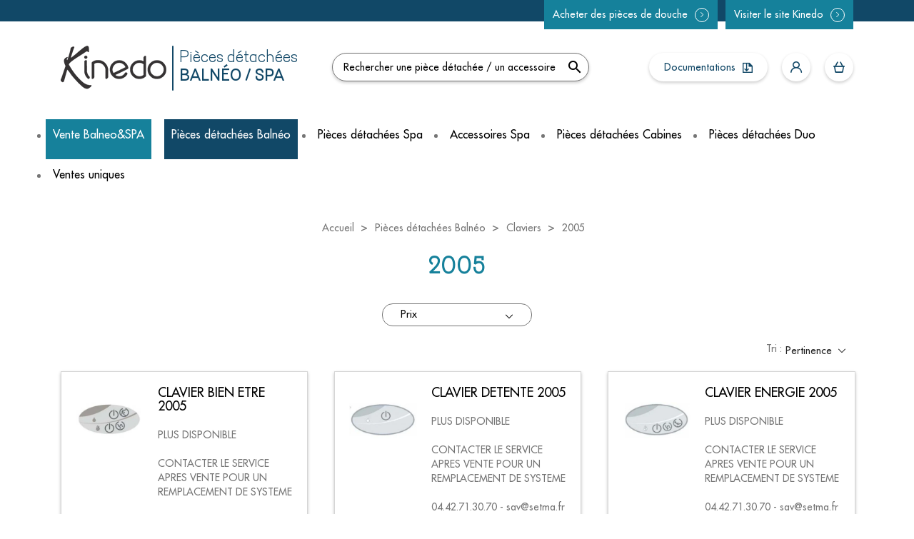

--- FILE ---
content_type: text/html; charset=utf-8
request_url: https://balneo-spa.kinedo.com/19-claviers-balneo-2005
body_size: 14114
content:
<!doctype html>
<html lang="fr">

  <head>
    
      
  <meta charset="utf-8">


  <meta http-equiv="x-ua-compatible" content="ie=edge">



  <title>2005</title>
<script data-keepinline="true">
var always_display_variant_id = 0;

/* datalayer */
dataLayer = [];
dataLayer.push({"pageCategory":"category","ecommerce":{"currencyCode":"EUR","impressions":[{"name":"CLAVIER BIEN ETRE 2005","id":"121","reference":"CLV BIEN ETRE 2005","price":"117.07","category":"2005","price_tax_exc":"97.56","list":"category","position":1},{"name":"CLAVIER DETENTE 2005","id":"122","reference":"CLV DETENTE 2005","price":"121.41","category":"2005","price_tax_exc":"101.18","list":"category","position":2},{"name":"CLAVIER ENERGIE 2005","id":"124","reference":"CLV ENERGIE 2005","price":"117.07","category":"2005","price_tax_exc":"97.56","list":"category","position":3},{"name":"CLAVIER  KINEPLUS 2005","id":"125","reference":"CLV KINEPLUS 2005","price":"121.41","category":"2005","price_tax_exc":"101.18","list":"category","position":4},{"name":"CLAVIER SANTE 2005","id":"126","reference":"CLV SANTE 2005","price":"121.41","category":"2005","price_tax_exc":"101.18","list":"category","position":5},{"name":"CLAVIER TONIQUE 2005","id":"127","reference":"CLV TONIQUE 2005","price":"117.07","category":"2005","price_tax_exc":"97.56","list":"category","position":6},{"name":"CLAVIER VITALITE 2005","id":"128","reference":"CLV VITALITE 2005","price":"112.43","category":"2005","price_tax_exc":"93.69","list":"category","position":7}]}});
/* call to GTM Tag */
(function(w,d,s,l,i){w[l]=w[l]||[];w[l].push({'gtm.start':
new Date().getTime(),event:'gtm.js'});var f=d.getElementsByTagName(s)[0],
j=d.createElement(s),dl=l!='dataLayer'?'&l='+l:'';j.async=true;j.src=
'https://www.googletagmanager.com/gtm.js?id='+i+dl;f.parentNode.insertBefore(j,f);
})(window,document,'script','dataLayer','GTM-5TSNXXT');

/* async call to avoid cache system for dynamic data */
dataLayer.push({
  'event': 'datalayer_ready'
});
</script>
  <meta name="description" content="">
  <meta name="keywords" content="">
        <link rel="canonical" href="https://balneo-spa.kinedo.com/19-claviers-balneo-2005">
    
                  <link rel="alternate" href="https://balneo-spa.kinedo.com/19-claviers-balneo-2005" hreflang="fr">
        



  <meta name="viewport" content="width=device-width, initial-scale=1">



  <link rel="icon" type="image/vnd.microsoft.icon" href="/img/favicon.ico?1581001834">
  <link rel="shortcut icon" type="image/x-icon" href="/img/favicon.ico?1581001834">



    <link rel="stylesheet" href="https://balneo-spa.kinedo.com/themes/kinedo/assets/cache/theme-c47b3179.css" type="text/css" media="all">




  

  <script type="text/javascript">
        var PAYPLUG_DOMAIN = "https:\/\/secure.payplug.com";
        var adtm_activeLink = {"id":19,"type":"category"};
        var adtm_isToggleMode = false;
        var adtm_menuHamburgerSelector = "#menu-icon, .menu-icon";
        var adtm_stickyOnMobile = false;
        var elementorFrontendConfig = {"isEditMode":"","stretchedSectionContainer":"","is_rtl":false};
        var error_min = "quantit\u00e9(s) minimale(s)";
        var error_quantity = "Vous devez ajouter";
        var is_sandbox_mode = false;
        var jolisearch = {"amb_joli_search_action":"https:\/\/balneo-spa.kinedo.com\/module\/ambjolisearch\/jolisearch","amb_joli_search_link":"https:\/\/balneo-spa.kinedo.com\/module\/ambjolisearch\/jolisearch","amb_joli_search_controller":"jolisearch","blocksearch_type":"top","show_cat_desc":0,"ga_acc":0,"id_lang":1,"url_rewriting":1,"use_autocomplete":1,"minwordlen":3,"l_products":"Nos produits","l_manufacturers":"Nos marques","l_categories":"Nos cat\u00e9gories","l_no_results_found":"Aucun produit ne correspond \u00e0 cette recherche","l_more_results":"Montrer tous les r\u00e9sultats \u00bb","ENT_QUOTES":3,"search_ssl":true,"self":"\/var\/www\/html\/balneo-spa.kinedo.com\/www\/modules\/ambjolisearch","position":{"my":"center top","at":"center bottom","collision":"fit none"},"classes":"ps17 centered-list","display_manufacturer":"","display_category":""};
        var module_name = "payplug";
        var payplug_ajax_url = "https:\/\/balneo-spa.kinedo.com\/module\/payplug\/ajax";
        var pm_crosssellingoncart = false;
        var prestashop = {"cart":{"products":[],"totals":{"total":{"type":"total","label":"Total","amount":0,"value":"0,00\u00a0\u20ac"},"total_including_tax":{"type":"total","label":"Total TTC","amount":0,"value":"0,00\u00a0\u20ac"},"total_excluding_tax":{"type":"total","label":"Total HT :","amount":0,"value":"0,00\u00a0\u20ac"}},"subtotals":{"products":{"type":"products","label":"Sous-total","amount":0,"value":"0,00\u00a0\u20ac"},"discounts":null,"shipping":{"type":"shipping","label":"Livraison","amount":0,"value":"gratuit"},"tax":null},"products_count":0,"summary_string":"0 articles","vouchers":{"allowed":1,"added":[]},"discounts":[],"minimalPurchase":0,"minimalPurchaseRequired":""},"currency":{"name":"Euro","iso_code":"EUR","iso_code_num":"978","sign":"\u20ac"},"customer":{"lastname":null,"firstname":null,"email":null,"birthday":null,"newsletter":null,"newsletter_date_add":null,"optin":null,"website":null,"company":null,"siret":null,"ape":null,"is_logged":false,"gender":{"type":null,"name":null},"addresses":[]},"language":{"name":"Fran\u00e7ais (French)","iso_code":"fr","locale":"fr-FR","language_code":"fr","is_rtl":"0","date_format_lite":"d\/m\/Y","date_format_full":"d\/m\/Y H:i:s","id":1},"page":{"title":"","canonical":"https:\/\/balneo-spa.kinedo.com\/19-claviers-balneo-2005","meta":{"title":"2005","description":"","keywords":"","robots":"index"},"page_name":"category","body_classes":{"lang-fr":true,"lang-rtl":false,"country-FR":true,"currency-EUR":true,"layout-left-column":true,"page-category":true,"tax-display-enabled":true,"category-id-19":true,"category-2005":true,"category-id-parent-13":true,"category-depth-level-4":true},"admin_notifications":[]},"shop":{"name":"Setma Europe","logo":"\/img\/pieces-detachees-kinedo-douche-logo-1581000889.jpg","stores_icon":"\/img\/logo_stores.png","favicon":"\/img\/favicon.ico"},"urls":{"base_url":"https:\/\/balneo-spa.kinedo.com\/","current_url":"https:\/\/balneo-spa.kinedo.com\/19-claviers-balneo-2005","shop_domain_url":"https:\/\/balneo-spa.kinedo.com","img_ps_url":"https:\/\/balneo-spa.kinedo.com\/img\/","img_cat_url":"https:\/\/balneo-spa.kinedo.com\/img\/c\/","img_lang_url":"https:\/\/balneo-spa.kinedo.com\/img\/l\/","img_prod_url":"https:\/\/balneo-spa.kinedo.com\/img\/p\/","img_manu_url":"https:\/\/balneo-spa.kinedo.com\/img\/m\/","img_sup_url":"https:\/\/balneo-spa.kinedo.com\/img\/su\/","img_ship_url":"https:\/\/balneo-spa.kinedo.com\/img\/s\/","img_store_url":"https:\/\/balneo-spa.kinedo.com\/img\/st\/","img_col_url":"https:\/\/balneo-spa.kinedo.com\/img\/co\/","img_url":"https:\/\/balneo-spa.kinedo.com\/themes\/kinedo\/assets\/img\/","css_url":"https:\/\/balneo-spa.kinedo.com\/themes\/kinedo\/assets\/css\/","js_url":"https:\/\/balneo-spa.kinedo.com\/themes\/kinedo\/assets\/js\/","pic_url":"https:\/\/balneo-spa.kinedo.com\/upload\/","pages":{"address":"https:\/\/balneo-spa.kinedo.com\/adresse","addresses":"https:\/\/balneo-spa.kinedo.com\/adresses","authentication":"https:\/\/balneo-spa.kinedo.com\/authentification","cart":"https:\/\/balneo-spa.kinedo.com\/panier","category":"https:\/\/balneo-spa.kinedo.com\/index.php?controller=category","cms":"https:\/\/balneo-spa.kinedo.com\/index.php?controller=cms","contact":"https:\/\/balneo-spa.kinedo.com\/contactez-nous","discount":"https:\/\/balneo-spa.kinedo.com\/bons-de-reduction","guest_tracking":"https:\/\/balneo-spa.kinedo.com\/suivi-commande-invite","history":"https:\/\/balneo-spa.kinedo.com\/historique-des-commandes","identity":"https:\/\/balneo-spa.kinedo.com\/identite","index":"https:\/\/balneo-spa.kinedo.com\/","my_account":"https:\/\/balneo-spa.kinedo.com\/mon-compte","order_confirmation":"https:\/\/balneo-spa.kinedo.com\/index.php?controller=order-confirmation","order_detail":"https:\/\/balneo-spa.kinedo.com\/index.php?controller=order-detail","order_follow":"https:\/\/balneo-spa.kinedo.com\/details-de-la-commande","order":"https:\/\/balneo-spa.kinedo.com\/commande","order_return":"https:\/\/balneo-spa.kinedo.com\/index.php?controller=order-return","order_slip":"https:\/\/balneo-spa.kinedo.com\/avoirs","pagenotfound":"https:\/\/balneo-spa.kinedo.com\/index.php?controller=pagenotfound","password":"https:\/\/balneo-spa.kinedo.com\/mot-de-passe-oublie","pdf_invoice":"https:\/\/balneo-spa.kinedo.com\/index.php?controller=pdf-invoice","pdf_order_return":"https:\/\/balneo-spa.kinedo.com\/index.php?controller=pdf-order-return","pdf_order_slip":"https:\/\/balneo-spa.kinedo.com\/index.php?controller=pdf-order-slip","prices_drop":"https:\/\/balneo-spa.kinedo.com\/promotions","product":"https:\/\/balneo-spa.kinedo.com\/index.php?controller=product","search":"https:\/\/balneo-spa.kinedo.com\/recherche","sitemap":"https:\/\/balneo-spa.kinedo.com\/plan-du-site","stores":"https:\/\/balneo-spa.kinedo.com\/magasins","supplier":"https:\/\/balneo-spa.kinedo.com\/fournisseurs","register":"https:\/\/balneo-spa.kinedo.com\/authentification?create_account=1","order_login":"https:\/\/balneo-spa.kinedo.com\/commande?login=1"},"alternative_langs":{"fr":"https:\/\/balneo-spa.kinedo.com\/19-claviers-balneo-2005"},"theme_assets":"\/themes\/kinedo\/assets\/","actions":{"logout":"https:\/\/balneo-spa.kinedo.com\/?mylogout="},"no_picture_image":{"bySize":{"small_default":{"url":"https:\/\/balneo-spa.kinedo.com\/img\/p\/fr-default-small_default.jpg","width":98,"height":98},"cart_default":{"url":"https:\/\/balneo-spa.kinedo.com\/img\/p\/fr-default-cart_default.jpg","width":125,"height":125},"home_default":{"url":"https:\/\/balneo-spa.kinedo.com\/img\/p\/fr-default-home_default.jpg","width":250,"height":250},"medium_default":{"url":"https:\/\/balneo-spa.kinedo.com\/img\/p\/fr-default-medium_default.jpg","width":452,"height":452},"large_default":{"url":"https:\/\/balneo-spa.kinedo.com\/img\/p\/fr-default-large_default.jpg","width":800,"height":800}},"small":{"url":"https:\/\/balneo-spa.kinedo.com\/img\/p\/fr-default-small_default.jpg","width":98,"height":98},"medium":{"url":"https:\/\/balneo-spa.kinedo.com\/img\/p\/fr-default-home_default.jpg","width":250,"height":250},"large":{"url":"https:\/\/balneo-spa.kinedo.com\/img\/p\/fr-default-large_default.jpg","width":800,"height":800},"legend":""}},"configuration":{"display_taxes_label":true,"display_prices_tax_incl":true,"is_catalog":false,"show_prices":true,"opt_in":{"partner":true},"quantity_discount":{"type":"discount","label":"Remise"},"voucher_enabled":1,"return_enabled":0},"field_required":[],"breadcrumb":{"links":[{"title":"Accueil","url":"https:\/\/balneo-spa.kinedo.com\/"},{"title":"Pi\u00e8ces d\u00e9tach\u00e9es Baln\u00e9o","url":"https:\/\/balneo-spa.kinedo.com\/8-pieces-detachees-balneo"},{"title":"Claviers","url":"https:\/\/balneo-spa.kinedo.com\/13-claviers-balneo"},{"title":"2005","url":"https:\/\/balneo-spa.kinedo.com\/19-claviers-balneo-2005"}],"count":4},"link":{"protocol_link":"https:\/\/","protocol_content":"https:\/\/"},"time":1768760995,"static_token":"d579c9f374508f1dfb5c4fc60fe277c3","token":"0a5d9fde0a5053591ff494a05efb0375"};
        var psr_icon_color = "#F19D76";
        var stock = "il n'y a pas assez de produits en stock !";
        var version = "last";
      </script>



  <script type="text/javascript">
	//Common vars
    var apc_link = "https://balneo-spa.kinedo.com/module/advancedpopupcreator/popup";
    var apc_token = "d579c9f374508f1dfb5c4fc60fe277c3";
    var apc_data = '&token=' + apc_token + '&responsiveWidth=' + window.innerWidth + '&url=' + encodeURIComponent(window.location.href) + '&referrer=' + encodeURIComponent(document.referrer);
</script>
<script type="text/javascript">
            var formmakerPath = "https://balneo-spa.kinedo.com/forms/upload";
            var titleFileUploadFM = "Aucun fichier sélectionné";
            var titleChooseFileFM = "Choose file";</script>	<script type="text/javascript" src="/modules/facebookpsconnect/views/js/jquery-1.11.0.min.js"></script>
	<script type="text/javascript" src="/modules/facebookpsconnect/views/js/module.js"></script>


<script type="text/javascript">
	// instantiate object
	var fbpsc = fbpsc || new FpcModule('fbpsc');

	// get errors translation
		fbpsc.msgs = {"id":"You have not filled out the application ID","secret":"You have not filled out the application Secret","htmlElement":"You have not filled out the html element","positionName":"You have not filled out the name field","padding":"You have not filled out the padding element or this isn't an INTEGER","margin":"You have not filled out the margin element or this isn't an INTEGER","callback":"You have not filled out the application callback","scope":"You have not filled out the scope of App permissions","developerKey":"You have not filled out the developer Key","socialEmail":"You have not filled out your e-mail","delete":"Supprimer","prefixCode":"You have to set the prefix code","voucherAmount":"You have to set the voucher amount","voucherPercent":"You have to set the voucher percent","apiType":"You have to select a connection method","defaultText":"You have to fill out the default text"};
	
	
	// set URL of admin img
	fbpsc.sImgUrl = '/modules/facebookpsconnect/views/img/';

	// set URL of admin img
	fbpsc.sAdminImgUrl = '/img/admin/';

	// set URL of module's web service
		fbpsc.sWebService = '/modules/facebookpsconnect/ws-facebookpsconnect.php';
	

</script>





    
  </head>

  <body id="category" class="lang-fr country-fr currency-eur layout-left-column page-category tax-display-enabled category-id-19 category-2005 category-id-parent-13 category-depth-level-4">

    
      <!-- Google Tag Manager (noscript) -->
<noscript><iframe src="https://www.googletagmanager.com/ns.html?id=GTM-5TSNXXT&nojscript=true"
height="0" width="0" style="display:none;visibility:hidden"></iframe></noscript>
<!-- End Google Tag Manager (noscript) -->
    

    <main>
      
              

      <header id="header">
        
          
    <nav class="header-nav">
        <div class="header-reassurance">
            <div class="container pos-relative">
                <ul class="bloc-top-header">
<li class="hidden-lg2-down phone-mobile"><!-- Exemple  FontAwesome v4.7:<span class="fa fa-phone" style="font-size: 19px;"></span> --><span class="kinedo-picto-telephone"></span><a href="tel:0442715600">04 42 71 56 00</a></li>
<li class="hidden-lg2-down Separation"></li>
<li class="hidden-lg2-down"><span class="kinedo-picto-satisfaction"></span>Satisfait ou remboursé</li>
<li class="hidden-lg2-down"><span class="kinedo-money-round-1181"></span>Paiement CB via Paypal</li>
<li class="hidden-lg2-down">Départ sous 48H</li>
<li class="hidden-lg2-down"><span class="kinedo-picto-securite"></span>Paiement 100% Sécurisé</li>
</ul>

                <div class="btn-header hidden-md-down">
                    <a href="https://douche.kinedo.com">
                        <button class="btn btn-default">Acheter des pièces de douche<span class="kinedo-cta-fleche"></span></button>
                    </a>
                    <a href="https://www.kinedo.com/" target="_blank">
                        <button class="btn btn-default">Visiter le site Kinedo<span class="kinedo-cta-fleche"></span></button>
                    </a>
                </div>
            </div>
        </div>

        <div class="container">
            <div class="row">
                <div class="display-nav hidden-sm-down">
                    <div class="logo-kinedo col-md-4" id="_desktop_logo">
                        <a href="https://balneo-spa.kinedo.com/">
                            <img class="logo img-responsive" src="/img/pieces-detachees-kinedo-douche-logo-1581000889.jpg" alt="Setma Europe">
                            <span class="separation-logo"></span>
                            <div class="logo-title">
                                <span>Pi&egrave;ces d&eacute;tach&eacute;es</span><br>
                                <span class="style-bold">BALNÉO / SPA</span>
                            </div>
                        </a>
                    </div>
                    <div class="col-lg-4 col-md-3 col-xs-12">
                        <!-- Block search module TOP -->
<div id="search_widget" class="search-widget" data-search-controller-url="//balneo-spa.kinedo.com/recherche">
	<form method="get" action="//balneo-spa.kinedo.com/recherche">
		<input type="hidden" name="controller" value="search">
		<input type="text" name="s" value="" placeholder="Rechercher une pièce détachée / un accessoire" aria-label="Rechercher une pièce détachée / un accessoire">
		<button type="submit">
			<i class="material-icons search">&#xE8B6;</i>
      <span class="hidden-xl-down">Rechercher une pièce détachée / un accessoire</span>
		</button>
	</form>
</div>
<!-- /Block search module TOP -->
<div class="bootstrap">
	</div>
                    </div>
                    <div class="col-lg-4 col-md-5 right-nav">
                        <a href="https://balneo-spa.kinedo.com/content/9-documents">
    <button class="btn btn-documentation doc-btn">Documentations<span class="kinedo-picto-documentation"></span></button>
</a>
<div id="_desktop_user_info">
  <div class="user-info">
          <a
        href="https://balneo-spa.kinedo.com/mon-compte"
        title="Identifiez-vous"
        rel="nofollow"
      >
          <div class="customer-connect">
              <span class="kinedo-picto-compte"></span>
          </div>
      </a>
      </div>
</div>
<div id="_desktop_cart">
  <div class="blockcart cart-preview inactive" data-refresh-url="//balneo-spa.kinedo.com/module/ps_shoppingcart/ajax">
    <div class="header">
      <div class="cart-prod">
                      <span class="kinedo-picto-panier"></span>
                  </div>

    </div>
  </div>
</div>

                    </div>
                    <div class="col-md-12">
                        <div class="row">
                            <!-- MODULE PM_AdvancedTopMenu || Presta-Module.com -->
<div id="_desktop_top_menu" class="adtm_menu_container container">
	<div id="adtm_menu" data-open-method="1" class="" data-active-id="19" data-active-type="category">
		<div id="adtm_menu_inner" class="clearfix advtm_open_on_hover">
			<ul id="menu">
								<li class="li-niveau1 advtm_menu_toggle">
					<a class="a-niveau1 adtm_toggle_menu_button"><span class="advtm_menu_span adtm_toggle_menu_button_text">Menu</span></a>
				</li>
																		
																																																								<li class="li-niveau1 advtm_menu_30 sub">
													<a href="#" title="Vente Balneo&amp;SPA"  class="adtm_unclickable a-niveau1" ><span class="advtm_menu_span advtm_menu_span_30">Vente Balneo&amp;SPA</span></a>																	<div class="adtm_sub">
													<table class="columnWrapTable">
							<tr>
																							
																<td class="adtm_column_wrap_td advtm_column_wrap_td_41">
									<div class="adtm_column_wrap advtm_column_wrap_41">
																			<div class="adtm_column_wrap_sizer">&nbsp;</div>
																																																												<div class="adtm_column adtm_column_305">
																																		<span class="column_wrap_title">
																									<a href="https://balneo-spa.kinedo.com/107-spa" title="SPA"  class=""  data-type="category" data-id="107">SPA</a>																							</span>
																																																									</div>
																																																																																	<div class="adtm_column adtm_column_304">
																																		<span class="column_wrap_title">
																									<a href="https://balneo-spa.kinedo.com/106-baignoire-balneo" title="Baignoire Baln&eacute;o"  class=""  data-type="category" data-id="106">Baignoire Baln&eacute;o</a>																							</span>
																																																									</div>
																																																</div>
								</td>
																						</tr>
						</table>
												</div>
										</li>
																			
																																																								<li class="li-niveau1 advtm_menu_22 sub">
													<a href="https://balneo-spa.kinedo.com/8-pieces-detachees-balneo" title="Pi&egrave;ces d&eacute;tach&eacute;es Baln&eacute;o"  class=" a-niveau1"  data-type="category" data-id="8"><span class="advtm_menu_span advtm_menu_span_22">Pi&egrave;ces d&eacute;tach&eacute;es Baln&eacute;o</span></a>																	<div class="adtm_sub">
													<table class="columnWrapTable">
							<tr>
																							
																<td class="adtm_column_wrap_td advtm_column_wrap_td_29">
									<div class="adtm_column_wrap advtm_column_wrap_29">
																			<div class="adtm_column_wrap_sizer">&nbsp;</div>
																																																												<div class="adtm_column adtm_column_245">
																																		<span class="column_wrap_title">
																									<a href="https://balneo-spa.kinedo.com/13-claviers-balneo" title="Claviers"  class=""  data-type="category" data-id="13">Claviers</a>																							</span>
																																															<ul class="adtm_elements adtm_elements_245">
																																																																			<li class="">
																															<a href="https://balneo-spa.kinedo.com/81-claviers-balneo-2016-a-ce-jour" title="2016 &agrave; ce jour"  class=""  data-type="category" data-id="81">2016 &agrave; ce jour</a>																											</li>
																																																																																	<li class="">
																															<a href="https://balneo-spa.kinedo.com/14-claviers-balneo-2010-a-2016" title="2010 &agrave; 2016"  class=""  data-type="category" data-id="14">2010 &agrave; 2016</a>																											</li>
																																																																																	<li class="">
																															<a href="https://balneo-spa.kinedo.com/16-claviers-balneo-2008-a-2009" title="2008 &agrave; 2009"  class=""  data-type="category" data-id="16">2008 &agrave; 2009</a>																											</li>
																																																																																	<li class="">
																															<a href="https://balneo-spa.kinedo.com/17-claviers-balneo-2007" title="2007"  class=""  data-type="category" data-id="17">2007</a>																											</li>
																																																																																	<li class="">
																															<a href="https://balneo-spa.kinedo.com/18-claviers-balneo-2006" title="2006"  class=""  data-type="category" data-id="18">2006</a>																											</li>
																																																																																	<li class="">
																															<a href="https://balneo-spa.kinedo.com/19-claviers-balneo-2005" title="2005"  class=""  data-type="category" data-id="19">2005</a>																											</li>
																																																																																	<li class="">
																															<a href="https://balneo-spa.kinedo.com/63-nappes-clavier-balneo" title="Nappe Clavier"  class=""  data-type="category" data-id="63">Nappe Clavier</a>																											</li>
																																						</ul>
																																	</div>
																																																																																	<div class="adtm_column adtm_column_246">
																																		<span class="column_wrap_title">
																									<a href="https://balneo-spa.kinedo.com/20-boutons-poussoir-balneo" title="Boutons poussoir"  class=""  data-type="category" data-id="20">Boutons poussoir</a>																							</span>
																																																									</div>
																																																																																	<div class="adtm_column adtm_column_247">
																																		<span class="column_wrap_title">
																									<a href="https://balneo-spa.kinedo.com/21-cartes-electroniques-balneo" title="Cartes &eacute;lectroniques"  class=""  data-type="category" data-id="21">Cartes &eacute;lectroniques</a>																							</span>
																																															<ul class="adtm_elements adtm_elements_247">
																																																																			<li class="">
																															<a href="https://balneo-spa.kinedo.com/22-cartes-electroniques-balneo-2010-a-ce-jour" title="2010 &agrave; ce jour"  class=""  data-type="category" data-id="22">2010 &agrave; ce jour</a>																											</li>
																																																																																	<li class="">
																															<a href="https://balneo-spa.kinedo.com/23-cartes-electroniques-balneo-2009" title="2009"  class=""  data-type="category" data-id="23">2009</a>																											</li>
																																																																																	<li class="">
																															<a href="https://balneo-spa.kinedo.com/24-cartes-electroniques-balneo-2008" title="2008"  class=""  data-type="category" data-id="24">2008</a>																											</li>
																																																																																	<li class="">
																															<a href="https://balneo-spa.kinedo.com/25-cartes-electroniques-balneo-2007" title="2007"  class=""  data-type="category" data-id="25">2007</a>																											</li>
																																																																																	<li class="">
																															<a href="https://balneo-spa.kinedo.com/26-cartes-electroniques-balneo-2006" title="2006"  class=""  data-type="category" data-id="26">2006</a>																											</li>
																																																																																	<li class="">
																															<a href="https://balneo-spa.kinedo.com/27-cartes-electroniques-balneo-2005-et-anterieur" title="2005 et ant&eacute;rieur"  class=""  data-type="category" data-id="27">2005 et ant&eacute;rieur</a>																											</li>
																																																																																	<li class="">
																															<a href="https://balneo-spa.kinedo.com/61-informations-cartes" title="Informations cartes"  class=""  data-type="category" data-id="61">Informations cartes</a>																											</li>
																																																																																	<li class="">
																															<a href="https://balneo-spa.kinedo.com/64-cartes-electronique-balneo-detection-niveau-eau" title="D&eacute;tection de niveau d'eau"  class=""  data-type="category" data-id="64">D&eacute;tection de niveau d'eau</a>																											</li>
																																																																																	<li class="">
																															<a href="https://balneo-spa.kinedo.com/79-cartes-electroniques-balneo-ozone" title="Ozone"  class=""  data-type="category" data-id="79">Ozone</a>																											</li>
																																						</ul>
																																	</div>
																																																																																	<div class="adtm_column adtm_column_248">
																																		<span class="column_wrap_title">
																									<a href="https://balneo-spa.kinedo.com/28-pompes-balneo" title="Pompes"  class=""  data-type="category" data-id="28">Pompes</a>																							</span>
																																															<ul class="adtm_elements adtm_elements_248">
																																																																			<li class="">
																															<a href="https://balneo-spa.kinedo.com/29-pompes-balneo" title="POMPE"  class=""  data-type="category" data-id="29">POMPE</a>																											</li>
																																																																																	<li class="">
																															<a href="https://balneo-spa.kinedo.com/30-accessoires-pompes-balneo" title="ACCESSOIRES"  class=""  data-type="category" data-id="30">ACCESSOIRES</a>																											</li>
																																						</ul>
																																	</div>
																																																</div>
								</td>
																															
																<td class="adtm_column_wrap_td advtm_column_wrap_td_30">
									<div class="adtm_column_wrap advtm_column_wrap_30">
																			<div class="adtm_column_wrap_sizer">&nbsp;</div>
																																																												<div class="adtm_column adtm_column_291">
																																		<span class="column_wrap_title">
																									<a href="https://balneo-spa.kinedo.com/9-coussins-balneo" title="Coussins Baln&eacute;o"  class=""  data-type="category" data-id="9">Coussins Baln&eacute;o</a>																							</span>
																																																									</div>
																																																																																	<div class="adtm_column adtm_column_249">
																																		<span class="column_wrap_title">
																									<a href="https://balneo-spa.kinedo.com/31-soufflerie-balneo" title="Soufflerie"  class=""  data-type="category" data-id="31">Soufflerie</a>																							</span>
																																															<ul class="adtm_elements adtm_elements_249">
																																																																			<li class="">
																															<a href="https://balneo-spa.kinedo.com/32-soufflerie-balneo-jusqua-2005" title="Jusqu&rsquo;&agrave; 2005"  class=""  data-type="category" data-id="32">Jusqu&rsquo;&agrave; 2005</a>																											</li>
																																																																																	<li class="">
																															<a href="https://balneo-spa.kinedo.com/33-soufflerie-balneo-depuis-2005" title="Depuis 2005"  class=""  data-type="category" data-id="33">Depuis 2005</a>																											</li>
																																																																																	<li class="">
																															<a href="https://balneo-spa.kinedo.com/34-soufflerie-balneo-fusee" title="Soufflerie Fus&eacute;e"  class=""  data-type="category" data-id="34">Soufflerie Fus&eacute;e</a>																											</li>
																																						</ul>
																																	</div>
																																																																																	<div class="adtm_column adtm_column_250">
																																		<span class="column_wrap_title">
																									<a href="https://balneo-spa.kinedo.com/35-rampe-dorsale-et-cervical" title="Rampe Dorsale et Cervical"  class=""  data-type="category" data-id="35">Rampe Dorsale et Cervical</a>																							</span>
																																																									</div>
																																																																																	<div class="adtm_column adtm_column_251">
																																		<span class="column_wrap_title">
																									<a href="https://balneo-spa.kinedo.com/36-hydrojets-balneo" title="Hydrojets"  class=""  data-type="category" data-id="36">Hydrojets</a>																							</span>
																																																									</div>
																																																																																	<div class="adtm_column adtm_column_252">
																																		<span class="column_wrap_title">
																									<a href="https://balneo-spa.kinedo.com/37-injecteurs-balneo" title="Injecteurs"  class=""  data-type="category" data-id="37">Injecteurs</a>																							</span>
																																																									</div>
																																																																																	<div class="adtm_column adtm_column_292">
																																		<span class="column_wrap_title">
																									<a href="https://balneo-spa.kinedo.com/95-kit-adaptation" title="Kit adaptation"  class=""  data-type="category" data-id="95">Kit adaptation</a>																							</span>
																																																									</div>
																																																</div>
								</td>
																															
																<td class="adtm_column_wrap_td advtm_column_wrap_td_31">
									<div class="adtm_column_wrap advtm_column_wrap_31">
																			<div class="adtm_column_wrap_sizer">&nbsp;</div>
																																																												<div class="adtm_column adtm_column_253">
																																		<span class="column_wrap_title">
																									<a href="https://balneo-spa.kinedo.com/38-crepine-balneo" title="Cr&eacute;pine"  class=""  data-type="category" data-id="38">Cr&eacute;pine</a>																							</span>
																																																									</div>
																																																																																	<div class="adtm_column adtm_column_254">
																																		<span class="column_wrap_title">
																									<a href="https://balneo-spa.kinedo.com/39-buses-balneo" title="Buses"  class=""  data-type="category" data-id="39">Buses</a>																							</span>
																																															<ul class="adtm_elements adtm_elements_254">
																																																																			<li class="">
																															<a href="https://balneo-spa.kinedo.com/40-buses-balneo-70mm" title="BUSE 70 mm"  class=""  data-type="category" data-id="40">BUSE 70 mm</a>																											</li>
																																																																																	<li class="">
																															<a href="https://balneo-spa.kinedo.com/41-buse-70-mm-obturable" title="BUSE 70 mm OBTURABLE"  class=""  data-type="category" data-id="41">BUSE 70 mm OBTURABLE</a>																											</li>
																																																																																	<li class="">
																															<a href="https://balneo-spa.kinedo.com/42-micro-buses-balneo-35mm" title="MICRO-BUSE 35 mm"  class=""  data-type="category" data-id="42">MICRO-BUSE 35 mm</a>																											</li>
																																																																																	<li class="">
																															<a href="https://balneo-spa.kinedo.com/104-buse-affleurante" title="BUSE affleurante"  class=""  data-type="category" data-id="104">BUSE affleurante</a>																											</li>
																																						</ul>
																																	</div>
																																																																																	<div class="adtm_column adtm_column_255">
																																		<span class="column_wrap_title">
																									<a href="https://balneo-spa.kinedo.com/43-collecteurs-balneo" title="Collecteur"  class=""  data-type="category" data-id="43">Collecteur</a>																							</span>
																																															<ul class="adtm_elements adtm_elements_255">
																																																																			<li class="">
																															<a href="https://balneo-spa.kinedo.com/44-collecteurs-balneo-2000-a-2007" title="2000 &agrave; 2007"  class=""  data-type="category" data-id="44">2000 &agrave; 2007</a>																											</li>
																																																																																	<li class="">
																															<a href="https://balneo-spa.kinedo.com/45-collecteurs-balneo-depuis-2008" title="Depuis 2008"  class=""  data-type="category" data-id="45">Depuis 2008</a>																											</li>
																																						</ul>
																																	</div>
																																																																																	<div class="adtm_column adtm_column_256">
																																		<span class="column_wrap_title">
																									<a href="https://balneo-spa.kinedo.com/46-poignees-balneo" title="Poign&eacute;es"  class=""  data-type="category" data-id="46">Poign&eacute;es</a>																							</span>
																																																									</div>
																																																</div>
								</td>
																															
																<td class="adtm_column_wrap_td advtm_column_wrap_td_32">
									<div class="adtm_column_wrap advtm_column_wrap_32">
																			<div class="adtm_column_wrap_sizer">&nbsp;</div>
																																																												<div class="adtm_column adtm_column_257">
																																		<span class="column_wrap_title">
																									<a href="https://balneo-spa.kinedo.com/47-colliers-balneo" title="Collier"  class=""  data-type="category" data-id="47">Collier</a>																							</span>
																																																									</div>
																																																																																	<div class="adtm_column adtm_column_258">
																																		<span class="column_wrap_title">
																									<a href="https://balneo-spa.kinedo.com/48-chassis-elements-balneo" title="Chassis  (&eacute;l&eacute;ments)"  class=""  data-type="category" data-id="48">Chassis  (&eacute;l&eacute;ments)</a>																							</span>
																																																									</div>
																																																																																	<div class="adtm_column adtm_column_259">
																																		<span class="column_wrap_title">
																									<a href="https://balneo-spa.kinedo.com/50-vidages-balneo" title="Vidage"  class=""  data-type="category" data-id="50">Vidage</a>																							</span>
																																															<ul class="adtm_elements adtm_elements_259">
																																																																			<li class="">
																															<a href="https://balneo-spa.kinedo.com/51-clapets-de-bonde-siphons-balneo" title="Clapet de Bonde / Siphon"  class=""  data-type="category" data-id="51">Clapet de Bonde / Siphon</a>																											</li>
																																																																																	<li class="">
																															<a href="https://balneo-spa.kinedo.com/54-vidage-complet-balneo" title="Vidage complet"  class=""  data-type="category" data-id="54">Vidage complet</a>																											</li>
																																						</ul>
																																	</div>
																																																																																	<div class="adtm_column adtm_column_260">
																																		<span class="column_wrap_title">
																									<a href="https://balneo-spa.kinedo.com/53-robinetterie-balneo" title="Robinetterie"  class=""  data-type="category" data-id="53">Robinetterie</a>																							</span>
																																																									</div>
																																																</div>
								</td>
																															
																<td class="adtm_column_wrap_td advtm_column_wrap_td_33">
									<div class="adtm_column_wrap advtm_column_wrap_33">
																			<div class="adtm_column_wrap_sizer">&nbsp;</div>
																																																												<div class="adtm_column adtm_column_261">
																																		<span class="column_wrap_title">
																									<a href="https://balneo-spa.kinedo.com/55-tabliers-balneo" title="Tablier"  class=""  data-type="category" data-id="55">Tablier</a>																							</span>
																																																									</div>
																																																																																	<div class="adtm_column adtm_column_262">
																																		<span class="column_wrap_title">
																									<a href="https://balneo-spa.kinedo.com/60-spots-et-leds-balneo" title="Spot / Leds"  class=""  data-type="category" data-id="60">Spot / Leds</a>																							</span>
																																																									</div>
																																																																																	<div class="adtm_column adtm_column_263">
																																		<span class="column_wrap_title">
																									<a href="https://balneo-spa.kinedo.com/62-tuyaux-et-raccords-balneo" title="Tuyaux et Raccords"  class=""  data-type="category" data-id="62">Tuyaux et Raccords</a>																							</span>
																																																									</div>
																																																																																	<div class="adtm_column adtm_column_264">
																																		<span class="column_wrap_title">
																									<a href="https://balneo-spa.kinedo.com/65-aromatherapie-balneo" title="Aromatherapie"  class=""  data-type="category" data-id="65">Aromatherapie</a>																							</span>
																																															<ul class="adtm_elements adtm_elements_264">
																																																																			<li class="">
																															<a href="https://balneo-spa.kinedo.com/68-aromatherapie-compact-balneo" title="AROMATHERAPIE COMPACT"  class=""  data-type="category" data-id="68">AROMATHERAPIE COMPACT</a>																											</li>
																																																																																	<li class="">
																															<a href="https://balneo-spa.kinedo.com/69-aromatherapie-classic-balneo" title="AROMATHERAPIE CLASSIC"  class=""  data-type="category" data-id="69">AROMATHERAPIE CLASSIC</a>																											</li>
																																						</ul>
																																	</div>
																																																</div>
								</td>
																															
																<td class="adtm_column_wrap_td advtm_column_wrap_td_34">
									<div class="adtm_column_wrap advtm_column_wrap_34">
																			<div class="adtm_column_wrap_sizer">&nbsp;</div>
																																																												<div class="adtm_column adtm_column_265">
																																		<span class="column_wrap_title">
																									<a href="https://balneo-spa.kinedo.com/66-musique-balneo" title="Musique"  class=""  data-type="category" data-id="66">Musique</a>																							</span>
																																																									</div>
																																																																																	<div class="adtm_column adtm_column_266">
																																		<span class="column_wrap_title">
																									<a href="https://balneo-spa.kinedo.com/67-variateurs-air-balneo" title="Variateurs d'Air"  class=""  data-type="category" data-id="67">Variateurs d'Air</a>																							</span>
																																																									</div>
																																																																																	<div class="adtm_column adtm_column_290">
																																		<span class="column_wrap_title">
																									<a href="https://balneo-spa.kinedo.com/91-pieces-detachees-grandform" title="Pi&egrave;ces d&eacute;tach&eacute;es Grandform"  class=""  data-type="category" data-id="91">Pi&egrave;ces d&eacute;tach&eacute;es Grandform</a>																							</span>
																																															<ul class="adtm_elements adtm_elements_290">
																																																																			<li class="">
																															<a href="https://balneo-spa.kinedo.com/93-carte" title="Carte"  class=""  data-type="category" data-id="93">Carte</a>																											</li>
																																																																																	<li class="">
																															<a href="https://balneo-spa.kinedo.com/92-clavier" title="Clavier"  class=""  data-type="category" data-id="92">Clavier</a>																											</li>
																																																																																	<li class="">
																															<a href="https://balneo-spa.kinedo.com/94-injecteurs-et-buses" title="Injecteurs et Buses"  class=""  data-type="category" data-id="94">Injecteurs et Buses</a>																											</li>
																																						</ul>
																																	</div>
																																																</div>
								</td>
																						</tr>
						</table>
												</div>
										</li>
																			
																																																								<li class="li-niveau1 advtm_menu_25 sub">
													<a href="https://balneo-spa.kinedo.com/10-pieces-detachees-spa" title="Pi&egrave;ces d&eacute;tach&eacute;es Spa"  class=" a-niveau1"  data-type="category" data-id="10"><span class="advtm_menu_span advtm_menu_span_25">Pi&egrave;ces d&eacute;tach&eacute;es Spa</span></a>																	<div class="adtm_sub">
													<table class="columnWrapTable">
							<tr>
																							
																<td class="adtm_column_wrap_td advtm_column_wrap_td_36">
									<div class="adtm_column_wrap advtm_column_wrap_36">
																			<div class="adtm_column_wrap_sizer">&nbsp;</div>
																																																												<div class="adtm_column adtm_column_275">
																																		<span class="column_wrap_title">
																									<a href="https://balneo-spa.kinedo.com/71-filtres-spa" title="Filtre"  class=""  data-type="category" data-id="71">Filtre</a>																							</span>
																																																									</div>
																																																																																	<div class="adtm_column adtm_column_276">
																																		<span class="column_wrap_title">
																									<a href="https://balneo-spa.kinedo.com/72-pompe-et-moteur" title="Pompe et Moteur"  class=""  data-type="category" data-id="72">Pompe et Moteur</a>																							</span>
																																																									</div>
																																																																																	<div class="adtm_column adtm_column_277">
																																		<span class="column_wrap_title">
																									<a href="https://balneo-spa.kinedo.com/73-systemes-electroniques-spa" title="Syst&egrave;me Electronique"  class=""  data-type="category" data-id="73">Syst&egrave;me Electronique</a>																							</span>
																																																									</div>
																																																																																	<div class="adtm_column adtm_column_278">
																																		<span class="column_wrap_title">
																									<a href="https://balneo-spa.kinedo.com/74-buse-et-injecteur" title="Buse et Injecteur"  class=""  data-type="category" data-id="74">Buse et Injecteur</a>																							</span>
																																																									</div>
																																																																																	<div class="adtm_column adtm_column_279">
																																		<span class="column_wrap_title">
																									<a href="https://balneo-spa.kinedo.com/75-crepines-spa" title="Cr&eacute;pine"  class=""  data-type="category" data-id="75">Cr&eacute;pine</a>																							</span>
																																																									</div>
																																																																																	<div class="adtm_column adtm_column_280">
																																		<span class="column_wrap_title">
																									<a href="https://balneo-spa.kinedo.com/76-rechauffeurs-spa" title="R&eacute;chauffeur"  class=""  data-type="category" data-id="76">R&eacute;chauffeur</a>																							</span>
																																																									</div>
																																																																																	<div class="adtm_column adtm_column_281">
																																		<span class="column_wrap_title">
																									<a href="https://balneo-spa.kinedo.com/88-vidages-spa" title="Vidage"  class=""  data-type="category" data-id="88">Vidage</a>																							</span>
																																																									</div>
																																																</div>
								</td>
																						</tr>
						</table>
												</div>
										</li>
																			
																																																								<li class="li-niveau1 advtm_menu_26 sub">
													<a href="https://balneo-spa.kinedo.com/11-accessoires-spa" title="Accessoires Spa"  class=" a-niveau1"  data-type="category" data-id="11"><span class="advtm_menu_span advtm_menu_span_26">Accessoires Spa</span></a>																	<div class="adtm_sub">
													<table class="columnWrapTable">
							<tr>
																							
																<td class="adtm_column_wrap_td advtm_column_wrap_td_40">
									<div class="adtm_column_wrap advtm_column_wrap_40">
																			<div class="adtm_column_wrap_sizer">&nbsp;</div>
																																																												<div class="adtm_column adtm_column_295">
																																		<span class="column_wrap_title">
																									<a href="https://balneo-spa.kinedo.com/100-coussin-de-spa" title="Coussin de SPA"  class=""  data-type="category" data-id="100">Coussin de SPA</a>																							</span>
																																																									</div>
																																																																																	<div class="adtm_column adtm_column_294">
																																		<span class="column_wrap_title">
																									<a href="https://balneo-spa.kinedo.com/101-couverture" title="Couverture"  class=""  data-type="category" data-id="101">Couverture</a>																							</span>
																																																									</div>
																																																																																	<div class="adtm_column adtm_column_301">
																																		<span class="column_wrap_title">
																									<a href="https://balneo-spa.kinedo.com/103-tabliers-ui-spa" title="Tabliers U&amp;I SPA"  class=""  data-type="category" data-id="103">Tabliers U&amp;I SPA</a>																							</span>
																																																									</div>
																																																																																	<div class="adtm_column adtm_column_297">
																																		<span class="column_wrap_title">
																									<a href="https://balneo-spa.kinedo.com/98-tabliers-rattan-spa" title="Tabliers Rattan Spa"  class=""  data-type="category" data-id="98">Tabliers Rattan Spa</a>																							</span>
																																																									</div>
																																																																																	<div class="adtm_column adtm_column_300">
																																		<span class="column_wrap_title">
																									<a href="https://balneo-spa.kinedo.com/102-tabliers-lumineux-spa-" title="Tabliers Lumineux Spa"  class=""  data-type="category" data-id="102">Tabliers Lumineux Spa</a>																							</span>
																																																									</div>
																																																																																	<div class="adtm_column adtm_column_296">
																																		<span class="column_wrap_title">
																									<a href="https://balneo-spa.kinedo.com/99-traitement-de-l-eau" title="Traitement de l'eau"  class=""  data-type="category" data-id="99">Traitement de l'eau</a>																							</span>
																																																									</div>
																																																</div>
								</td>
																						</tr>
						</table>
												</div>
										</li>
																			
																																																								<li class="li-niveau1 advtm_menu_27 sub">
													<a href="https://balneo-spa.kinedo.com/57-pieces-detachees-cabines" title="Pi&egrave;ces d&eacute;tach&eacute;es Cabines"  class=" a-niveau1"  data-type="category" data-id="57"><span class="advtm_menu_span advtm_menu_span_27">Pi&egrave;ces d&eacute;tach&eacute;es Cabines</span></a>																	<div class="adtm_sub">
													<table class="columnWrapTable">
							<tr>
																							
																<td class="adtm_column_wrap_td advtm_column_wrap_td_37">
									<div class="adtm_column_wrap advtm_column_wrap_37">
																			<div class="adtm_column_wrap_sizer">&nbsp;</div>
																																																												<div class="adtm_column adtm_column_283">
																																		<span class="column_wrap_title">
																									<a href="https://balneo-spa.kinedo.com/59-gestion-electronique-cabines" title="Gestion Electronique"  class=""  data-type="category" data-id="59">Gestion Electronique</a>																							</span>
																																																									</div>
																																																</div>
								</td>
																						</tr>
						</table>
												</div>
										</li>
																			
																																																								<li class="li-niveau1 advtm_menu_28 sub">
													<a href="https://balneo-spa.kinedo.com/82-pieces-detachees-duo" title="Pi&egrave;ces d&eacute;tach&eacute;es Duo"  class=" a-niveau1"  data-type="category" data-id="82"><span class="advtm_menu_span advtm_menu_span_28">Pi&egrave;ces d&eacute;tach&eacute;es Duo</span></a>																	<div class="adtm_sub">
													<table class="columnWrapTable">
							<tr>
																							
																<td class="adtm_column_wrap_td advtm_column_wrap_td_38">
									<div class="adtm_column_wrap advtm_column_wrap_38">
																			<div class="adtm_column_wrap_sizer">&nbsp;</div>
																																																												<div class="adtm_column adtm_column_284">
																																		<span class="column_wrap_title">
																									<a href="https://balneo-spa.kinedo.com/83-vidages-duo" title="Vidage"  class=""  data-type="category" data-id="83">Vidage</a>																							</span>
																																																									</div>
																																																																																	<div class="adtm_column adtm_column_287">
																																		<span class="column_wrap_title">
																									<a href="https://balneo-spa.kinedo.com/86-barres-de-maintien-duo" title="Barre de maintien"  class=""  data-type="category" data-id="86">Barre de maintien</a>																							</span>
																																																									</div>
																																																																																	<div class="adtm_column adtm_column_288">
																																		<span class="column_wrap_title">
																									<a href="https://balneo-spa.kinedo.com/87-robinetterie-duo" title="Robinetterie"  class=""  data-type="category" data-id="87">Robinetterie</a>																							</span>
																																																									</div>
																																																</div>
								</td>
																						</tr>
						</table>
												</div>
										</li>
																			
																																	<li class="li-niveau1 advtm_menu_29 menuHaveNoMobileSubMenu">
													<a href="https://balneo-spa.kinedo.com/49-ventes-uniques" title="Ventes uniques"  class=" a-niveau1"  data-type="category" data-id="49"><span class="advtm_menu_span advtm_menu_span_29">Ventes uniques</span></a>																</li>
												</ul>
		</div>
	</div>
</div>
<!-- /MODULE PM_AdvancedTopMenu || Presta-Module.com -->

                        </div>
                    </div>
                </div>

                <div class="hidden-md-up text-sm-center mobile">
                    <div class="float-xs-left" id="menu-icon">
                        <i class="material-icons d-inline">&#xE5D2;</i>
                    </div>
                    <div class="float-xs-right" id="_mobile_cart"></div>
                    <div class="float-xs-right" id="_mobile_user_info"></div>
                    <div class="top-logo" id="_mobile_logo"></div>
                    <div class="clearfix"></div>
                    <div class="clearfix">
                        <div class="search-mobile">
                            <!-- Block search module TOP -->
<div id="search_widget" class="search-widget" data-search-controller-url="//balneo-spa.kinedo.com/recherche">
	<form method="get" action="//balneo-spa.kinedo.com/recherche">
		<input type="hidden" name="controller" value="search">
		<input type="text" name="s" value="" placeholder="Rechercher une pièce détachée / un accessoire" aria-label="Rechercher une pièce détachée / un accessoire">
		<button type="submit">
			<i class="material-icons search">&#xE8B6;</i>
      <span class="hidden-xl-down">Rechercher une pièce détachée / un accessoire</span>
		</button>
	</form>
</div>
<!-- /Block search module TOP -->
<div class="bootstrap">
	</div>
                        </div>
                        <div class="bloc-doc">
                            <a href="#">
                                <button class="btn btn-documentation">Documentations<span class="kinedo-picto-documentation"></span></button>
                            </a>
                        </div>
                    </div>
                </div>
            </div>
        </div>
    </nav>



    <div class="header-top">
        <div class="container">
            <div id="mobile_top_menu_wrapper" class="row hidden-md-up" style="display:none;">
                <div class="js-top-menu mobile" id="_mobile_top_menu"></div>
                <div class="js-top-menu-bottom">
                    <div id="_mobile_currency_selector"></div>
                    <div id="_mobile_language_selector"></div>
                    <div id="_mobile_contact_link"></div>
                </div>
            </div>
        </div>
    </div>

        
      </header>

      
        
<aside id="notifications">
  <div class="container">
    
    
    
      </div>
</aside>
      

      <section id="wrapper">
        
        <div class="container">
          
            <nav data-depth="4" class="breadcrumb hidden-sm-down">
  <ol itemscope itemtype="http://schema.org/BreadcrumbList">
    
              
          <li itemprop="itemListElement" itemscope itemtype="http://schema.org/ListItem">
            <a itemprop="item" href="https://balneo-spa.kinedo.com/">
              <span itemprop="name">Accueil</span>
            </a>
            <meta itemprop="position" content="1">
          </li>
        
              
          <li itemprop="itemListElement" itemscope itemtype="http://schema.org/ListItem">
            <a itemprop="item" href="https://balneo-spa.kinedo.com/8-pieces-detachees-balneo">
              <span itemprop="name">Pièces détachées Balnéo</span>
            </a>
            <meta itemprop="position" content="2">
          </li>
        
              
          <li itemprop="itemListElement" itemscope itemtype="http://schema.org/ListItem">
            <a itemprop="item" href="https://balneo-spa.kinedo.com/13-claviers-balneo">
              <span itemprop="name">Claviers</span>
            </a>
            <meta itemprop="position" content="3">
          </li>
        
              
          <li itemprop="itemListElement" itemscope itemtype="http://schema.org/ListItem">
            <a itemprop="item" href="https://balneo-spa.kinedo.com/19-claviers-balneo-2005">
              <span itemprop="name">2005</span>
            </a>
            <meta itemprop="position" content="4">
          </li>
        
          
  </ol>
</nav>
          

          

          
  <div id="content-wrapper">
    
    
  <section id="main">

    
    <h1 class="h1">2005</h1>
 
    <h2 class="1cosmin "></h2>      <div id="search_filters_wrapper" class="hidden-sm-down">
  <div id="search_filter_controls" class="hidden-md-up">
      <span id="_mobile_search_filters_clear_all"></span>
      <button class="btn btn-secondary ok">
        <i class="material-icons rtl-no-flip">&#xE876;</i>
        ok
      </button>
  </div>
    <div class="clearfix" id="search_filters">

    
          

          <div class="col-md-3 facet clearfix centrer">
                                          
                    <div class="btn-price-listing" onclick="showPrice()">
                Prix
                <i class="kinedo-cta-fleche float-xs-right"></i>
            </div>
            <div class="show-price">
                <div class="title hidden-md-up" data-target="#facet_1936" data-toggle="collapse">
          <p class="h6 facet-title">Prix</p>
          <span class="navbar-toggler collapse-icons">
            <i class="material-icons add">&#xE313;</i>
            <i class="material-icons remove">&#xE316;</i>
          </span>
        </div>

                  
                          <ul id="facet_1936"
                class="faceted-slider collapse"
                data-slider-min="111"
                data-slider-max="121"
                data-slider-id="1936"
                data-slider-values="null"
                data-slider-unit="€"
                data-slider-label="Prix"
                data-slider-specifications="{&quot;symbol&quot;:[&quot;,&quot;,&quot;\u00a0&quot;,&quot;;&quot;,&quot;%&quot;,&quot;-&quot;,&quot;+&quot;,&quot;E&quot;,&quot;\u00d7&quot;,&quot;\u2030&quot;,&quot;\u221e&quot;,&quot;NaN&quot;],&quot;currencyCode&quot;:&quot;EUR&quot;,&quot;currencySymbol&quot;:&quot;\u20ac&quot;,&quot;positivePattern&quot;:&quot;#,##0.00\u00a0\u00a4&quot;,&quot;negativePattern&quot;:&quot;-#,##0.00\u00a0\u00a4&quot;,&quot;maxFractionDigits&quot;:2,&quot;minFractionDigits&quot;:2,&quot;groupingUsed&quot;:true,&quot;primaryGroupSize&quot;:3,&quot;secondaryGroupSize&quot;:3}"
                data-slider-encoded-url="https://balneo-spa.kinedo.com/19-claviers-balneo-2005"
              >
                <li>
                  <p id="facet_label_1936">
                    111,00 € - 121,00 €
                  </p>

                  <div id="slider-range_1936"></div>
                </li>
              </ul>
                      
        
                    </div>
              </div>
      </div>

</div>



    <section id="products">
      
        <div>
          
            <div id="js-product-list-top" class="row products-selection">
      <div class="hidden-md-up filter-button">
      <button id="search_filter_toggler" class="btn btn-secondary">
        Filtrer
        <i class="kinedo-cta-fleche"></i>
      </button>
    </div>
    <div class="bloc-search offset-md-6 col-md-6">
    <div class="float-md-right row sort-by-row ">

      
        <span class="sort-by">Tri :</span>
<div class="col-md-9 products-sort-order dropdown">
  <button
    class="btn-unstyle select-title"
    rel="nofollow"
    data-toggle="dropdown"
    aria-haspopup="true"
    aria-expanded="false">
       <span>Pertinence</span>
       <i class="kinedo-cta-fleche"></i>
  </button>
  <div class="dropdown-menu">
          <a
        rel="nofollow"
        href="https://balneo-spa.kinedo.com/19-claviers-balneo-2005?order=product.position.asc"
        class="select-list current js-search-link"
      >
        Pertinence
      </a>
          <a
        rel="nofollow"
        href="https://balneo-spa.kinedo.com/19-claviers-balneo-2005?order=product.name.asc"
        class="select-list js-search-link"
      >
        Nom, A à Z
      </a>
          <a
        rel="nofollow"
        href="https://balneo-spa.kinedo.com/19-claviers-balneo-2005?order=product.name.desc"
        class="select-list js-search-link"
      >
        Nom, Z à A
      </a>
          <a
        rel="nofollow"
        href="https://balneo-spa.kinedo.com/19-claviers-balneo-2005?order=product.price.asc"
        class="select-list js-search-link"
      >
        Prix, croissant
      </a>
          <a
        rel="nofollow"
        href="https://balneo-spa.kinedo.com/19-claviers-balneo-2005?order=product.price.desc"
        class="select-list js-search-link"
      >
        Prix, décroissant
      </a>
      </div>
</div>
      


    </div>
  </div>
</div>
          
        </div>

        
          <div id="" class="hidden-sm-down">
            <section id="js-active-search-filters" class="hide">
  
    <p class="h6 hidden-xs-up">Filtres actifs</p>
  

  </section>

          </div>
        

        <div>
          
            <div id="js-product-list">
  <div class="products row">
          
        
    <article class="col-product product-miniature js-product-miniature" data-id-product="121"
             data-id-product-attribute="0" itemscope itemtype="http://schema.org/Product">
        <div class="thumbnail-container clearfix row">
            
                <div class="col-xs-4 col-md-4 img-product">
                                            <a href="https://balneo-spa.kinedo.com/claviers-balneo-2005/121-clavier-bien-etre-2005-.html" class="thumbnail product-thumbnail">
                            <img
                                    src="https://balneo-spa.kinedo.com/132-home_default/clavier-bien-etre-2005-.jpg"
                                    alt="CLAVIER BIEN ETRE 2005 "
                                    data-full-size-image-url="https://balneo-spa.kinedo.com/132-large_default/clavier-bien-etre-2005-.jpg"
                            />
                        </a>
                                    </div>
            

            <div class="col-xs-8 col-md-8 product-description">
                
                                            <h2 class="h3 product-title" itemprop="name"><a
                                    href="https://balneo-spa.kinedo.com/claviers-balneo-2005/121-clavier-bien-etre-2005-.html">CLAVIER BIEN ETRE 2005</a></h2>
                                    
                <div class="description-short">
                    <p>PLUS DISPONIBLE </p>
<p>CONTACTER LE SERVICE APRES VENTE POUR UN REMPLACEMENT DE SYSTEME</p>
<p>04.42.71.30.70 - <a href="/cdn-cgi/l/email-protection" class="__cf_email__" data-cfemail="3b485a4d7b485e4f565a155d49">[email&#160;protected]</a></p>
                </div>

                <div class="reference">
                    <label>Référence : </label>
                    <span>CLV BIEN ETRE 2005</span>
                </div>



            </div>

            <!-- @todo: use include file='catalog/_partials/product-flags.tpl'} -->
            
                <ul class="product-flags">
                                    </ul>
            
        </div>
        <div class="row clearfix bloc-price">
            <div class="text-right-md col-xs-6 col-md-6 col-xxl-2 products-price">
                
                                            <div class="product-price-and-shipping">
                            
                            

                            <span class="sr-only">Prix</span>
                            <span itemprop="price" class="price" style="display: inline-grid;">117,07 € <span class="ttc" style="padding-left: 0px">TTC</span></span>


                            

                            
                        </div>
                                    
            </div>
            
                    <form action="https://balneo-spa.kinedo.com/panier" method="post" class="quantity_form" id="add-to-cart-or-refresh">
        <input type="hidden" name="token" value="d579c9f374508f1dfb5c4fc60fe277c3">
        <input type="hidden" value="121" name="id_product">
        <input type="hidden" value="0" name="product_quantity">
                    <div class="col-xs-6 col-md-6 col-xxl-4 product-add-to-cart">
                <div class="product-quantity clearfix">
                    <div class="qty input-group bootstrap-touchspin quantity-container bloc-container-17">
                            <input type="number"
                                   min="1"
                                   class="qty_121 input-group form-control number-quantity"
                                   name="qty"
                                   value="1"
                                   data_allow_order="">
                            <span class="input-group-btn-vertical">
                                <a href="#" data-field-qty="qty_121"
                                   class="btn btn-default button-plus product_quantity_up bootstrap-touchspin-up product_quantity_up-17">
                                    <i class="material-icons touchspin-up"></i>
                                </a>
                                <a href="#" data-field-qty="qty_121"
                                   class="btn btn-default button-minus product_quantity_down1 bootstrap-touchspin-down product_quantity_down1-17">
                                    <i class="material-icons touchspin-down"></i>
                                </a>
                            </span>
                    </div>
                </div>
            </div>
            <div class="text-right-md col-xs-12 col-md-8 col-xxl-4 add-to-cartt">
                <div class="add">
                                            <button class="btn btn-primary button-quantity add-to-cart"
                                disabled>Ajouter au panier</button>
                                    </div>
            </div>
        
    </form>

            
            <div class="col-xs-4 col-md-4 col-xxl-2 bloc-view-product">
                <div class="highlighted-informations no-variants">
                    
                        <a class="quick-view" href="#" data-link-action="quickview">
                            <i class="kinedo-picto-view"></i>
                        </a>
                    
                </div>
            </div>
        </div>


    </article>


      
          
        
    <article class="col-product product-miniature js-product-miniature" data-id-product="122"
             data-id-product-attribute="0" itemscope itemtype="http://schema.org/Product">
        <div class="thumbnail-container clearfix row">
            
                <div class="col-xs-4 col-md-4 img-product">
                                            <a href="https://balneo-spa.kinedo.com/claviers-balneo-2005/122--clavier-detente-2005-.html" class="thumbnail product-thumbnail">
                            <img
                                    src="https://balneo-spa.kinedo.com/133-home_default/-clavier-detente-2005-.jpg"
                                    alt=" CLAVIER DETENTE 2005 "
                                    data-full-size-image-url="https://balneo-spa.kinedo.com/133-large_default/-clavier-detente-2005-.jpg"
                            />
                        </a>
                                    </div>
            

            <div class="col-xs-8 col-md-8 product-description">
                
                                            <h2 class="h3 product-title" itemprop="name"><a
                                    href="https://balneo-spa.kinedo.com/claviers-balneo-2005/122--clavier-detente-2005-.html">CLAVIER DETENTE 2005</a></h2>
                                    
                <div class="description-short">
                    <p>PLUS DISPONIBLE </p>
<p>CONTACTER LE SERVICE APRES VENTE POUR UN REMPLACEMENT DE SYSTEME</p>
<p>04.42.71.30.70 - <a href="/cdn-cgi/l/email-protection" class="__cf_email__" data-cfemail="8cffedfaccffe9f8e1eda2eafe">[email&#160;protected]</a></p>
                </div>

                <div class="reference">
                    <label>Référence : </label>
                    <span>CLV DETENTE 2005</span>
                </div>



            </div>

            <!-- @todo: use include file='catalog/_partials/product-flags.tpl'} -->
            
                <ul class="product-flags">
                                    </ul>
            
        </div>
        <div class="row clearfix bloc-price">
            <div class="text-right-md col-xs-6 col-md-6 col-xxl-2 products-price">
                
                                            <div class="product-price-and-shipping">
                            
                            

                            <span class="sr-only">Prix</span>
                            <span itemprop="price" class="price" style="display: inline-grid;">121,41 € <span class="ttc" style="padding-left: 0px">TTC</span></span>


                            

                            
                        </div>
                                    
            </div>
            
                    <form action="https://balneo-spa.kinedo.com/panier" method="post" class="quantity_form" id="add-to-cart-or-refresh">
        <input type="hidden" name="token" value="d579c9f374508f1dfb5c4fc60fe277c3">
        <input type="hidden" value="122" name="id_product">
        <input type="hidden" value="0" name="product_quantity">
                    <div class="col-xs-6 col-md-6 col-xxl-4 product-add-to-cart">
                <div class="product-quantity clearfix">
                    <div class="qty input-group bootstrap-touchspin quantity-container bloc-container-17">
                            <input type="number"
                                   min="1"
                                   class="qty_122 input-group form-control number-quantity"
                                   name="qty"
                                   value="1"
                                   data_allow_order="">
                            <span class="input-group-btn-vertical">
                                <a href="#" data-field-qty="qty_122"
                                   class="btn btn-default button-plus product_quantity_up bootstrap-touchspin-up product_quantity_up-17">
                                    <i class="material-icons touchspin-up"></i>
                                </a>
                                <a href="#" data-field-qty="qty_122"
                                   class="btn btn-default button-minus product_quantity_down1 bootstrap-touchspin-down product_quantity_down1-17">
                                    <i class="material-icons touchspin-down"></i>
                                </a>
                            </span>
                    </div>
                </div>
            </div>
            <div class="text-right-md col-xs-12 col-md-8 col-xxl-4 add-to-cartt">
                <div class="add">
                                            <button class="btn btn-primary button-quantity add-to-cart"
                                disabled>Ajouter au panier</button>
                                    </div>
            </div>
        
    </form>

            
            <div class="col-xs-4 col-md-4 col-xxl-2 bloc-view-product">
                <div class="highlighted-informations no-variants">
                    
                        <a class="quick-view" href="#" data-link-action="quickview">
                            <i class="kinedo-picto-view"></i>
                        </a>
                    
                </div>
            </div>
        </div>


    </article>


      
          
        
    <article class="col-product product-miniature js-product-miniature" data-id-product="124"
             data-id-product-attribute="0" itemscope itemtype="http://schema.org/Product">
        <div class="thumbnail-container clearfix row">
            
                <div class="col-xs-4 col-md-4 img-product">
                                            <a href="https://balneo-spa.kinedo.com/claviers-balneo-2005/124-clavier-energie-2005-.html" class="thumbnail product-thumbnail">
                            <img
                                    src="https://balneo-spa.kinedo.com/135-home_default/clavier-energie-2005-.jpg"
                                    alt="CLAVIER ENERGIE 2005 "
                                    data-full-size-image-url="https://balneo-spa.kinedo.com/135-large_default/clavier-energie-2005-.jpg"
                            />
                        </a>
                                    </div>
            

            <div class="col-xs-8 col-md-8 product-description">
                
                                            <h2 class="h3 product-title" itemprop="name"><a
                                    href="https://balneo-spa.kinedo.com/claviers-balneo-2005/124-clavier-energie-2005-.html">CLAVIER ENERGIE 2005</a></h2>
                                    
                <div class="description-short">
                    <p>PLUS DISPONIBLE </p>
<p>CONTACTER LE SERVICE APRES VENTE POUR UN REMPLACEMENT DE SYSTEME</p>
<p>04.42.71.30.70 - <a href="/cdn-cgi/l/email-protection" class="__cf_email__" data-cfemail="addeccdbeddec8d9c0cc83cbdf">[email&#160;protected]</a></p>
                </div>

                <div class="reference">
                    <label>Référence : </label>
                    <span>CLV ENERGIE 2005</span>
                </div>



            </div>

            <!-- @todo: use include file='catalog/_partials/product-flags.tpl'} -->
            
                <ul class="product-flags">
                                    </ul>
            
        </div>
        <div class="row clearfix bloc-price">
            <div class="text-right-md col-xs-6 col-md-6 col-xxl-2 products-price">
                
                                            <div class="product-price-and-shipping">
                            
                            

                            <span class="sr-only">Prix</span>
                            <span itemprop="price" class="price" style="display: inline-grid;">117,07 € <span class="ttc" style="padding-left: 0px">TTC</span></span>


                            

                            
                        </div>
                                    
            </div>
            
                    <form action="https://balneo-spa.kinedo.com/panier" method="post" class="quantity_form" id="add-to-cart-or-refresh">
        <input type="hidden" name="token" value="d579c9f374508f1dfb5c4fc60fe277c3">
        <input type="hidden" value="124" name="id_product">
        <input type="hidden" value="0" name="product_quantity">
                    <div class="col-xs-6 col-md-6 col-xxl-4 product-add-to-cart">
                <div class="product-quantity clearfix">
                    <div class="qty input-group bootstrap-touchspin quantity-container bloc-container-17">
                            <input type="number"
                                   min="1"
                                   class="qty_124 input-group form-control number-quantity"
                                   name="qty"
                                   value="1"
                                   data_allow_order="">
                            <span class="input-group-btn-vertical">
                                <a href="#" data-field-qty="qty_124"
                                   class="btn btn-default button-plus product_quantity_up bootstrap-touchspin-up product_quantity_up-17">
                                    <i class="material-icons touchspin-up"></i>
                                </a>
                                <a href="#" data-field-qty="qty_124"
                                   class="btn btn-default button-minus product_quantity_down1 bootstrap-touchspin-down product_quantity_down1-17">
                                    <i class="material-icons touchspin-down"></i>
                                </a>
                            </span>
                    </div>
                </div>
            </div>
            <div class="text-right-md col-xs-12 col-md-8 col-xxl-4 add-to-cartt">
                <div class="add">
                                            <button class="btn btn-primary button-quantity add-to-cart"
                                disabled>Ajouter au panier</button>
                                    </div>
            </div>
        
    </form>

            
            <div class="col-xs-4 col-md-4 col-xxl-2 bloc-view-product">
                <div class="highlighted-informations no-variants">
                    
                        <a class="quick-view" href="#" data-link-action="quickview">
                            <i class="kinedo-picto-view"></i>
                        </a>
                    
                </div>
            </div>
        </div>


    </article>


      
          
        
    <article class="col-product product-miniature js-product-miniature" data-id-product="125"
             data-id-product-attribute="0" itemscope itemtype="http://schema.org/Product">
        <div class="thumbnail-container clearfix row">
            
                <div class="col-xs-4 col-md-4 img-product">
                                            <a href="https://balneo-spa.kinedo.com/claviers-balneo-2005/125--clavier-kineplus-2005-.html" class="thumbnail product-thumbnail">
                            <img
                                    src="https://balneo-spa.kinedo.com/136-home_default/-clavier-kineplus-2005-.jpg"
                                    alt=" CLAVIER  KINEPLUS 2005 "
                                    data-full-size-image-url="https://balneo-spa.kinedo.com/136-large_default/-clavier-kineplus-2005-.jpg"
                            />
                        </a>
                                    </div>
            

            <div class="col-xs-8 col-md-8 product-description">
                
                                            <h2 class="h3 product-title" itemprop="name"><a
                                    href="https://balneo-spa.kinedo.com/claviers-balneo-2005/125--clavier-kineplus-2005-.html">CLAVIER  KINEPLUS 2005</a></h2>
                                    
                <div class="description-short">
                    <p>PLUS DISPONIBLE </p>
<p>CONTACTER LE SERVICE APRES VENTE POUR UN REMPLACEMENT DE SYSTEME</p>
<p>04.42.71.30.70 - <a href="/cdn-cgi/l/email-protection" class="__cf_email__" data-cfemail="5d2e3c2b1d2e3829303c733b2f">[email&#160;protected]</a></p>
                </div>

                <div class="reference">
                    <label>Référence : </label>
                    <span>CLV KINEPLUS 2005</span>
                </div>



            </div>

            <!-- @todo: use include file='catalog/_partials/product-flags.tpl'} -->
            
                <ul class="product-flags">
                                    </ul>
            
        </div>
        <div class="row clearfix bloc-price">
            <div class="text-right-md col-xs-6 col-md-6 col-xxl-2 products-price">
                
                                            <div class="product-price-and-shipping">
                            
                            

                            <span class="sr-only">Prix</span>
                            <span itemprop="price" class="price" style="display: inline-grid;">121,41 € <span class="ttc" style="padding-left: 0px">TTC</span></span>


                            

                            
                        </div>
                                    
            </div>
            
                    <form action="https://balneo-spa.kinedo.com/panier" method="post" class="quantity_form" id="add-to-cart-or-refresh">
        <input type="hidden" name="token" value="d579c9f374508f1dfb5c4fc60fe277c3">
        <input type="hidden" value="125" name="id_product">
        <input type="hidden" value="0" name="product_quantity">
                    <div class="col-xs-6 col-md-6 col-xxl-4 product-add-to-cart">
                <div class="product-quantity clearfix">
                    <div class="qty input-group bootstrap-touchspin quantity-container bloc-container-17">
                            <input type="number"
                                   min="1"
                                   class="qty_125 input-group form-control number-quantity"
                                   name="qty"
                                   value="1"
                                   data_allow_order="">
                            <span class="input-group-btn-vertical">
                                <a href="#" data-field-qty="qty_125"
                                   class="btn btn-default button-plus product_quantity_up bootstrap-touchspin-up product_quantity_up-17">
                                    <i class="material-icons touchspin-up"></i>
                                </a>
                                <a href="#" data-field-qty="qty_125"
                                   class="btn btn-default button-minus product_quantity_down1 bootstrap-touchspin-down product_quantity_down1-17">
                                    <i class="material-icons touchspin-down"></i>
                                </a>
                            </span>
                    </div>
                </div>
            </div>
            <div class="text-right-md col-xs-12 col-md-8 col-xxl-4 add-to-cartt">
                <div class="add">
                                            <button class="btn btn-primary button-quantity add-to-cart"
                                disabled>Ajouter au panier</button>
                                    </div>
            </div>
        
    </form>

            
            <div class="col-xs-4 col-md-4 col-xxl-2 bloc-view-product">
                <div class="highlighted-informations no-variants">
                    
                        <a class="quick-view" href="#" data-link-action="quickview">
                            <i class="kinedo-picto-view"></i>
                        </a>
                    
                </div>
            </div>
        </div>


    </article>


      
          
        
    <article class="col-product product-miniature js-product-miniature" data-id-product="126"
             data-id-product-attribute="0" itemscope itemtype="http://schema.org/Product">
        <div class="thumbnail-container clearfix row">
            
                <div class="col-xs-4 col-md-4 img-product">
                                            <a href="https://balneo-spa.kinedo.com/claviers-balneo-2005/126--clavier-sante-2005-.html" class="thumbnail product-thumbnail">
                            <img
                                    src="https://balneo-spa.kinedo.com/137-home_default/-clavier-sante-2005-.jpg"
                                    alt=" CLAVIER SANTE 2005 "
                                    data-full-size-image-url="https://balneo-spa.kinedo.com/137-large_default/-clavier-sante-2005-.jpg"
                            />
                        </a>
                                    </div>
            

            <div class="col-xs-8 col-md-8 product-description">
                
                                            <h2 class="h3 product-title" itemprop="name"><a
                                    href="https://balneo-spa.kinedo.com/claviers-balneo-2005/126--clavier-sante-2005-.html">CLAVIER SANTE 2005</a></h2>
                                    
                <div class="description-short">
                    <p>PLUS DISPONIBLE </p>
<p>CONTACTER LE SERVICE APRES VENTE POUR UN REMPLACEMENT DE SYSTEME</p>
<p>04.42.71.30.70 - <a href="/cdn-cgi/l/email-protection" class="__cf_email__" data-cfemail="c8bba9be88bbadbca5a9e6aeba">[email&#160;protected]</a></p>
                </div>

                <div class="reference">
                    <label>Référence : </label>
                    <span>CLV SANTE 2005</span>
                </div>



            </div>

            <!-- @todo: use include file='catalog/_partials/product-flags.tpl'} -->
            
                <ul class="product-flags">
                                    </ul>
            
        </div>
        <div class="row clearfix bloc-price">
            <div class="text-right-md col-xs-6 col-md-6 col-xxl-2 products-price">
                
                                            <div class="product-price-and-shipping">
                            
                            

                            <span class="sr-only">Prix</span>
                            <span itemprop="price" class="price" style="display: inline-grid;">121,41 € <span class="ttc" style="padding-left: 0px">TTC</span></span>


                            

                            
                        </div>
                                    
            </div>
            
                    <form action="https://balneo-spa.kinedo.com/panier" method="post" class="quantity_form" id="add-to-cart-or-refresh">
        <input type="hidden" name="token" value="d579c9f374508f1dfb5c4fc60fe277c3">
        <input type="hidden" value="126" name="id_product">
        <input type="hidden" value="0" name="product_quantity">
                    <div class="col-xs-6 col-md-6 col-xxl-4 product-add-to-cart">
                <div class="product-quantity clearfix">
                    <div class="qty input-group bootstrap-touchspin quantity-container bloc-container-17">
                            <input type="number"
                                   min="1"
                                   class="qty_126 input-group form-control number-quantity"
                                   name="qty"
                                   value="1"
                                   data_allow_order="">
                            <span class="input-group-btn-vertical">
                                <a href="#" data-field-qty="qty_126"
                                   class="btn btn-default button-plus product_quantity_up bootstrap-touchspin-up product_quantity_up-17">
                                    <i class="material-icons touchspin-up"></i>
                                </a>
                                <a href="#" data-field-qty="qty_126"
                                   class="btn btn-default button-minus product_quantity_down1 bootstrap-touchspin-down product_quantity_down1-17">
                                    <i class="material-icons touchspin-down"></i>
                                </a>
                            </span>
                    </div>
                </div>
            </div>
            <div class="text-right-md col-xs-12 col-md-8 col-xxl-4 add-to-cartt">
                <div class="add">
                                            <button class="btn btn-primary button-quantity add-to-cart"
                                disabled>Ajouter au panier</button>
                                    </div>
            </div>
        
    </form>

            
            <div class="col-xs-4 col-md-4 col-xxl-2 bloc-view-product">
                <div class="highlighted-informations no-variants">
                    
                        <a class="quick-view" href="#" data-link-action="quickview">
                            <i class="kinedo-picto-view"></i>
                        </a>
                    
                </div>
            </div>
        </div>


    </article>


      
          
        
    <article class="col-product product-miniature js-product-miniature" data-id-product="127"
             data-id-product-attribute="0" itemscope itemtype="http://schema.org/Product">
        <div class="thumbnail-container clearfix row">
            
                <div class="col-xs-4 col-md-4 img-product">
                                            <a href="https://balneo-spa.kinedo.com/claviers-balneo-2005/127--clavier-tonique-2005-.html" class="thumbnail product-thumbnail">
                            <img
                                    src="https://balneo-spa.kinedo.com/138-home_default/-clavier-tonique-2005-.jpg"
                                    alt=" CLAVIER TONIQUE 2005 "
                                    data-full-size-image-url="https://balneo-spa.kinedo.com/138-large_default/-clavier-tonique-2005-.jpg"
                            />
                        </a>
                                    </div>
            

            <div class="col-xs-8 col-md-8 product-description">
                
                                            <h2 class="h3 product-title" itemprop="name"><a
                                    href="https://balneo-spa.kinedo.com/claviers-balneo-2005/127--clavier-tonique-2005-.html">CLAVIER TONIQUE 2005</a></h2>
                                    
                <div class="description-short">
                    <p>PLUS DISPONIBLE </p>
<p>CONTACTER LE SERVICE APRES VENTE POUR UN REMPLACEMENT DE SYSTEME</p>
<p>04.42.71.30.70 - <a href="/cdn-cgi/l/email-protection" class="__cf_email__" data-cfemail="e6958790a69583928b87c88094">[email&#160;protected]</a></p>
                </div>

                <div class="reference">
                    <label>Référence : </label>
                    <span>CLV TONIQUE 2005</span>
                </div>



            </div>

            <!-- @todo: use include file='catalog/_partials/product-flags.tpl'} -->
            
                <ul class="product-flags">
                                    </ul>
            
        </div>
        <div class="row clearfix bloc-price">
            <div class="text-right-md col-xs-6 col-md-6 col-xxl-2 products-price">
                
                                            <div class="product-price-and-shipping">
                            
                            

                            <span class="sr-only">Prix</span>
                            <span itemprop="price" class="price" style="display: inline-grid;">117,07 € <span class="ttc" style="padding-left: 0px">TTC</span></span>


                            

                            
                        </div>
                                    
            </div>
            
                    <form action="https://balneo-spa.kinedo.com/panier" method="post" class="quantity_form" id="add-to-cart-or-refresh">
        <input type="hidden" name="token" value="d579c9f374508f1dfb5c4fc60fe277c3">
        <input type="hidden" value="127" name="id_product">
        <input type="hidden" value="0" name="product_quantity">
                    <div class="col-xs-6 col-md-6 col-xxl-4 product-add-to-cart">
                <div class="product-quantity clearfix">
                    <div class="qty input-group bootstrap-touchspin quantity-container bloc-container-17">
                            <input type="number"
                                   min="1"
                                   class="qty_127 input-group form-control number-quantity"
                                   name="qty"
                                   value="1"
                                   data_allow_order="">
                            <span class="input-group-btn-vertical">
                                <a href="#" data-field-qty="qty_127"
                                   class="btn btn-default button-plus product_quantity_up bootstrap-touchspin-up product_quantity_up-17">
                                    <i class="material-icons touchspin-up"></i>
                                </a>
                                <a href="#" data-field-qty="qty_127"
                                   class="btn btn-default button-minus product_quantity_down1 bootstrap-touchspin-down product_quantity_down1-17">
                                    <i class="material-icons touchspin-down"></i>
                                </a>
                            </span>
                    </div>
                </div>
            </div>
            <div class="text-right-md col-xs-12 col-md-8 col-xxl-4 add-to-cartt">
                <div class="add">
                                            <button class="btn btn-primary button-quantity add-to-cart"
                                disabled>Ajouter au panier</button>
                                    </div>
            </div>
        
    </form>

            
            <div class="col-xs-4 col-md-4 col-xxl-2 bloc-view-product">
                <div class="highlighted-informations no-variants">
                    
                        <a class="quick-view" href="#" data-link-action="quickview">
                            <i class="kinedo-picto-view"></i>
                        </a>
                    
                </div>
            </div>
        </div>


    </article>


      
          
        
    <article class="col-product product-miniature js-product-miniature" data-id-product="128"
             data-id-product-attribute="0" itemscope itemtype="http://schema.org/Product">
        <div class="thumbnail-container clearfix row">
            
                <div class="col-xs-4 col-md-4 img-product">
                                            <a href="https://balneo-spa.kinedo.com/claviers-balneo-2005/128--clavier-vitalite-2005-.html" class="thumbnail product-thumbnail">
                            <img
                                    src="https://balneo-spa.kinedo.com/139-home_default/-clavier-vitalite-2005-.jpg"
                                    alt=" CLAVIER VITALITE 2005 "
                                    data-full-size-image-url="https://balneo-spa.kinedo.com/139-large_default/-clavier-vitalite-2005-.jpg"
                            />
                        </a>
                                    </div>
            

            <div class="col-xs-8 col-md-8 product-description">
                
                                            <h2 class="h3 product-title" itemprop="name"><a
                                    href="https://balneo-spa.kinedo.com/claviers-balneo-2005/128--clavier-vitalite-2005-.html">CLAVIER VITALITE 2005</a></h2>
                                    
                <div class="description-short">
                    <p>PLUS DISPONIBLE </p>
<p>CONTACTER LE SERVICE APRES VENTE POUR UN REMPLACEMENT DE SYSTEME</p>
<p>04.42.71.30.70 - <a href="/cdn-cgi/l/email-protection" class="__cf_email__" data-cfemail="e1928097a19284958c80cf8793">[email&#160;protected]</a></p>
                </div>

                <div class="reference">
                    <label>Référence : </label>
                    <span>CLV VITALITE 2005</span>
                </div>



            </div>

            <!-- @todo: use include file='catalog/_partials/product-flags.tpl'} -->
            
                <ul class="product-flags">
                                    </ul>
            
        </div>
        <div class="row clearfix bloc-price">
            <div class="text-right-md col-xs-6 col-md-6 col-xxl-2 products-price">
                
                                            <div class="product-price-and-shipping">
                            
                            

                            <span class="sr-only">Prix</span>
                            <span itemprop="price" class="price" style="display: inline-grid;">112,43 € <span class="ttc" style="padding-left: 0px">TTC</span></span>


                            

                            
                        </div>
                                    
            </div>
            
                    <form action="https://balneo-spa.kinedo.com/panier" method="post" class="quantity_form" id="add-to-cart-or-refresh">
        <input type="hidden" name="token" value="d579c9f374508f1dfb5c4fc60fe277c3">
        <input type="hidden" value="128" name="id_product">
        <input type="hidden" value="0" name="product_quantity">
                    <div class="col-xs-6 col-md-6 col-xxl-4 product-add-to-cart">
                <div class="product-quantity clearfix">
                    <div class="qty input-group bootstrap-touchspin quantity-container bloc-container-17">
                            <input type="number"
                                   min="1"
                                   class="qty_128 input-group form-control number-quantity"
                                   name="qty"
                                   value="1"
                                   data_allow_order="">
                            <span class="input-group-btn-vertical">
                                <a href="#" data-field-qty="qty_128"
                                   class="btn btn-default button-plus product_quantity_up bootstrap-touchspin-up product_quantity_up-17">
                                    <i class="material-icons touchspin-up"></i>
                                </a>
                                <a href="#" data-field-qty="qty_128"
                                   class="btn btn-default button-minus product_quantity_down1 bootstrap-touchspin-down product_quantity_down1-17">
                                    <i class="material-icons touchspin-down"></i>
                                </a>
                            </span>
                    </div>
                </div>
            </div>
            <div class="text-right-md col-xs-12 col-md-8 col-xxl-4 add-to-cartt">
                <div class="add">
                                            <button class="btn btn-primary button-quantity add-to-cart"
                                disabled>Ajouter au panier</button>
                                    </div>
            </div>
        
    </form>

            
            <div class="col-xs-4 col-md-4 col-xxl-2 bloc-view-product">
                <div class="highlighted-informations no-variants">
                    
                        <a class="quick-view" href="#" data-link-action="quickview">
                            <i class="kinedo-picto-view"></i>
                        </a>
                    
                </div>
            </div>
        </div>


    </article>


      
      </div>

  
    <nav class="pagination">

  <div class="col-md-12 pr-0 clearfix pagination-bloc">
    
         
  </div>

</nav>
  

  <div class="hidden-md-up text-xs-right up">
    <a href="#header" class="btn btn-secondary">
      Retour en haut
      <i class="material-icons">&#xE316;</i>
    </a>
  </div>
</div>
          
        </div>

        <div id="js-product-list-bottom">
          
            <div id="js-product-list-bottom"></div>
          
        </div>

          </section>

      <div class="bloc-desc-category">
                      
      </div>


  </section>

    
  </div>


          
        </div>
        
      </section>

      <footer id="footer">
        
            
    </div>
<div id="custom-text-2">
  <div class="container-reassurance clearfix">
<div class="col-xs-6 col-md-3 bloc-reassurance">
<div class="icon kinedo-picto-satisfaction"></div>
<div class="title-reassurance">Satisfait ou<br /><strong>remboursé</strong></div>
</div>
<div class="col-xs-6 col-md-3 bloc-reassurance">
<div class="icon kinedo-money-round-1181"></div>
<div class="title-reassurance">Paiement<br /><strong>CB</strong></div>
</div>
<div class="col-xs-6 col-md-3 bloc-reassurance bloc-livraison">
<div class="icon kinedo-picto-livraison"></div>
<div class="title-reassurance">Départ sous<br /><strong>48 H</strong></div>
</div>
<div class="col-xs-6 col-md-3 bloc-reassurance">
<div class="icon kinedo-picto-securite"></div>
<div class="title-reassurance">Paiement<br /><strong>100% Sécurisé</strong></div>
</div>
</div>
</div>

  
<div class="container pos-relative">
  <div class="btn-back"><span class="kinedo-cta-back-on-top"><span class="path1"></span><span class="path2"></span></span></div>
</div>
<div class="footer-container">
  <div class="container">
    <div class="row">
      <div class="logo-kinedo clearfix" id="footer_logo">
        <a href="https://balneo-spa.kinedo.com/">
          <img class="logo img-responsive" src="https://balneo-spa.kinedo.com/img/logo_footer.png" alt="Setma Europe">
          <span class="separation-logo"></span>
          <div class="logo-title">
            <span>Pièces détachées</span><br>
            <span class="style-bold">BALNÉO / SPA</span>
          </div>
        </a>
      </div>
      <div class="col-md-3 links padd-nullxs">
        <p class="h3 hidden-sm-down">CATEGORIES</p>
        <div class="title clearfix hidden-md-up" data-target="#footer_categories" data-toggle="collapse">
          <span class="h3">CATEGORIES</span>
          <span class="float-xs-right">
            <span class="navbar-toggler collapse-icons">
              <i class="material-icons add">&#xE313;</i>
              <i class="material-icons remove">&#xE316;</i>
            </span>
          </span>
        </div>
                <ul class="collapse" id="footer_categories">
                      <li><a href="https://balneo-spa.kinedo.com/8-pieces-detachees-balneo">Pièces détachées Balnéo</a></li>
                      <li><a href="https://balneo-spa.kinedo.com/10-pieces-detachees-spa">Pièces détachées Spa</a></li>
                      <li><a href="https://balneo-spa.kinedo.com/11-accessoires-spa">Accessoires Spa</a></li>
                      <li><a href="https://balneo-spa.kinedo.com/49-ventes-uniques">Ventes uniques</a></li>
                      <li><a href="https://balneo-spa.kinedo.com/57-pieces-detachees-cabines">Pièces détachées Cabines</a></li>
                      <li><a href="https://balneo-spa.kinedo.com/82-pieces-detachees-duo">Pièces détachées Duo</a></li>
                      <li><a href="https://balneo-spa.kinedo.com/105-vente-produit-kinedo">Vente produit Kinedo</a></li>
                  </ul>
      </div>
      
        <div id="block_myaccount_infos" class="col-md-3 links wrapper">
  <p class="h3 myaccount-title hidden-sm-down">
      Votre compte
  </p>
  <div class="title clearfix hidden-md-up" data-target="#footer_account_list" data-toggle="collapse">
    <span class="h3">Votre compte</span>
    <span class="float-xs-right">
      <span class="navbar-toggler collapse-icons">
        <i class="material-icons add">&#xE313;</i>
        <i class="material-icons remove">&#xE316;</i>
      </span>
    </span>
  </div>
  <ul class="account-list collapse" id="footer_account_list">
            <li>
          <a href="https://balneo-spa.kinedo.com/mon-compte" title="Votre compte" rel="nofollow">
            Votre compte
          </a>
        </li>
            <li>
          <a href="https://balneo-spa.kinedo.com/avoirs" title="Mes avoirs" rel="nofollow">
            Mes avoirs
          </a>
        </li>
            <li>
          <a href="https://balneo-spa.kinedo.com/adresses" title="Adresses" rel="nofollow">
            Adresses
          </a>
        </li>
            <li>
          <a href="https://balneo-spa.kinedo.com/identite" title="Informations personnelles" rel="nofollow">
            Informations personnelles
          </a>
        </li>
            <li>
          <a href="https://balneo-spa.kinedo.com/historique-des-commandes" title="Commandes" rel="nofollow">
            Commandes
          </a>
        </li>
            <li>
          <a href="https://balneo-spa.kinedo.com/bons-de-reduction" title="Bons de réduction" rel="nofollow">
            Bons de réduction
          </a>
        </li>
        <li>
  <a href="//balneo-spa.kinedo.com/module/ps_emailalerts/account" title="Mes alertes">
    Mes alertes
  </a>
</li>

	</ul>
</div>
<div class="col-md-3 links">
  <div class="row">
      <div class="col-md-6 wrapper">
      <p class="h3 hidden-sm-down">INFORMATIONS</p>
            <div class="title clearfix hidden-md-up" data-target="#footer_sub_menu_92542" data-toggle="collapse">
        <span class="h3">INFORMATIONS</span>
        <span class="float-xs-right">
          <span class="navbar-toggler collapse-icons">
            <i class="material-icons add">&#xE313;</i>
            <i class="material-icons remove">&#xE316;</i>
          </span>
        </span>
      </div>
      <ul id="footer_sub_menu_92542" class="collapse">
                  <li>
            <a
                id="link-cms-page-2-2"
                class="cms-page-link"
                href="https://balneo-spa.kinedo.com/content/2-mentions-legales"
                title="Mentions légales"
                            >
              Mentions légales
            </a>
          </li>
                  <li>
            <a
                id="link-cms-page-3-2"
                class="cms-page-link"
                href="https://balneo-spa.kinedo.com/content/3-conditions-generales-de-vente"
                title="Nos conditions générales de ventes"
                            >
              Conditions générales de vente
            </a>
          </li>
                  <li>
            <a
                id="link-cms-page-5-2"
                class="cms-page-link"
                href="https://balneo-spa.kinedo.com/content/5-paiement-securise"
                title="Notre offre de paiement sécurisé"
                            >
              Paiement sécurisé
            </a>
          </li>
                  <li>
            <a
                id="link-cms-page-1-2"
                class="cms-page-link"
                href="https://balneo-spa.kinedo.com/content/1-livraison"
                title="Nos conditions générales de livraison"
                            >
              Livraison
            </a>
          </li>
                  <li>
            <a
                id="link-cms-page-6-2"
                class="cms-page-link"
                href="https://balneo-spa.kinedo.com/content/6-politique-de-confidentialite"
                title="Politique de confidentialité"
                            >
              Politique de confidentialité
            </a>
          </li>
                  <li>
            <a
                id="link-cms-page-10-2"
                class="cms-page-link"
                href="https://balneo-spa.kinedo.com/content/10-politique-de-cookies"
                title=""
                            >
              Politique de cookies
            </a>
          </li>
                  <li>
            <a
                id="link-custom-page-speak-up-2"
                class="custom-page-link"
                href="https://sfagroup.speakup.report/sfagroup"
                title=""
                 target="_blank"             >
              Speak Up
            </a>
          </li>
              </ul>
    </div>
    </div>
</div>
<div class="block-contact col-md-3 links wrapper">
    <p class="h4 text-uppercase block-contact-title hidden-sm-down">CONTACTEZ-NOUS</p>
    <div class="title clearfix hidden-md-up" data-target="#footer_contact" data-toggle="collapse">
        <span class="h3">CONTACTEZ-NOUS</span>
        <span class="float-xs-right">
            <span class="navbar-toggler collapse-icons">
              <i class="material-icons add">&#xE313;</i>
              <i class="material-icons remove">&#xE316;</i>
            </span>
          </span>
    </div>
    <div class="collapse" id="footer_contact">
                    Setma Europe
        
                    <br>
            Tel: <a href="tel:04 42 71 56 00"><span>04 42 71 56 00</span></a>
                            <br>
            <a href="https://balneo-spa.kinedo.com/contactez-nous">Envoyez-nous un message par mail </a>
            </div>

</div>
<div class="bootstrap">
	</div>
      
    </div>
  </div>
</div>
        
      </footer>

    </main>

    
        <script data-cfasync="false" src="/cdn-cgi/scripts/5c5dd728/cloudflare-static/email-decode.min.js"></script><script type="text/javascript" src="https://balneo-spa.kinedo.com/themes/kinedo/assets/cache/bottom-b5d62078.js" ></script>


    

    
      
    
  <script defer src="https://static.cloudflareinsights.com/beacon.min.js/vcd15cbe7772f49c399c6a5babf22c1241717689176015" integrity="sha512-ZpsOmlRQV6y907TI0dKBHq9Md29nnaEIPlkf84rnaERnq6zvWvPUqr2ft8M1aS28oN72PdrCzSjY4U6VaAw1EQ==" data-cf-beacon='{"rayId":"9c00291bffebefe9","version":"2025.9.1","serverTiming":{"name":{"cfExtPri":true,"cfEdge":true,"cfOrigin":true,"cfL4":true,"cfSpeedBrain":true,"cfCacheStatus":true}},"token":"9560fd0f761046919ca7adb3f4baa762","b":1}' crossorigin="anonymous"></script>
</body>

</html>